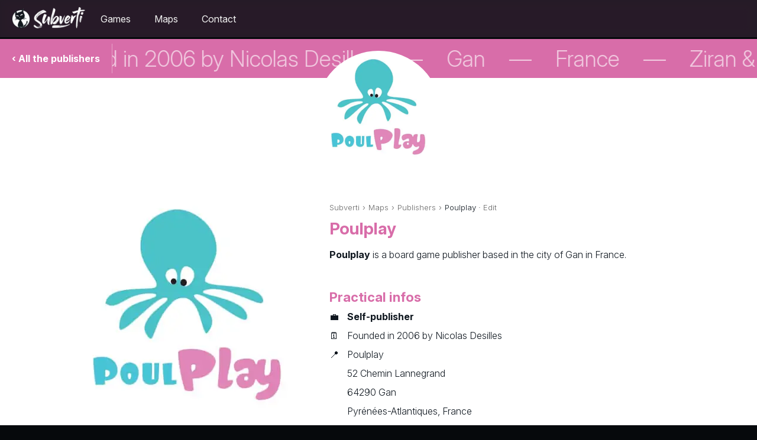

--- FILE ---
content_type: text/html
request_url: https://subverti.com/en/maps/publishers/poulplay/
body_size: 12589
content:
<!doctype html>
<html lang="en">
  <head>
    <meta charset="utf-8">
    <link rel="canonical" href="https://subverti.com/en/maps/publishers/poulplay/">
    <link rel="alternate" hreflang="fr" href="https://subverti.com/fr/maps/publishers/poulplay/">
    <link rel="alternate" hreflang="en" href="https://subverti.com/en/maps/publishers/poulplay/">
    <link rel="alternate" hreflang="x-default" href="https://subverti.com/en/maps/publishers/poulplay/?select=lang">

    <meta name="viewport" content="width=device-width, initial-scale=1">
    <meta http-equiv="x-ua-compatible" content="ie=edge">
    
    <title>Poulplay, board game publisher - Subverti maps - Subverti</title>
    <meta name="description" content="Poulplay is a board game publisher based in the city of Gan in France.">

<link rel="preconnect" href="https://fonts.googleapis.com"><link rel="preconnect" href="https://fonts.gstatic.com" crossorigin><link href="https://fonts.googleapis.com/css2?family=Inter:opsz,wght@14..32,100..900&family=Permanent+Marker&family=PT+Mono&display=swap" rel="stylesheet">
    <link rel="stylesheet" href="../../../../css/fest.css?v=1769105087">
<link rel="apple-touch-icon" sizes="180x180" href="../../../../assets/favicon/apple-touch-icon.png?v=1769105087">
<link rel="icon" type="image/png" href="../../../../assets/favicon/favicon-16x16.png?v=1769105087" sizes="16x16">
<link rel="icon" type="image/png" href="../../../../assets/favicon/favicon-32x32.png?v=1769105087" sizes="32x32">
<link rel="manifest" href="../../../../assets/favicon/site.webmanifest">
<link rel="mask-icon" href="../../../../assets/favicon/safari-pinned-tab.svg?v=1769105087" color="#101820">
<link rel="shortcut icon" href="../../../../assets/favicon/favicon.ico?v=1769105087">
<meta name="apple-mobile-web-app-title" content="Subverti">
<meta name="application-name" content="Subverti">
<meta name="msapplication-TileColor" content="#b91d47">
<meta name="msapplication-config" content="../../../../assets/favicon/browserconfig.xml">
<meta name="theme-color" content="#101820">

<meta property="og:url" content="https://subverti.com/en/maps/publishers/poulplay/">
<meta property="og:type" content="website">
<meta property="og:title" content="Poulplay, board game publisher - Subverti maps">
<meta property="og:description" content="Poulplay is a board game publisher based in the city of Gan in France.">
<meta property="og:image" content="https://subverti.com/assets/img/maps/share-publishers.png?v=1769105087">
<meta name="twitter:card" content="summary_large_image">
<meta name="twitter:site" content="subvertigames">
<script type="application/ld+json">
    {
      "@context": "https://schema.org",
      "@type": "BreadcrumbList",
      "itemListElement": [{
        "@type": "ListItem",
        "position": 1,
        "name": "Map of board game publishers",
        "item": "https://subverti.com/en/maps/publishers/"
      },{
        "@type": "ListItem",
        "position": 2,
        "name": "Poulplay, board game publisher - Subverti maps",
        "item": "https://subverti.com/en/maps/publishers/poulplay/"
      }]
    }
  </script>

    <style>
      :root {
        --prime: #D86DA9;
        --second: #D86DA9;
      }
    </style>



<script src="../../../../assets/js/jquery-3.6.3.min.js"></script>

<script src="../../../../assets/js/aos.js?v=1769105087"></script>

<script src="https://cdn.usefathom.com/script.js" data-site="OXOAO" defer></script>

<script>
  $(function() {
    
    AOS.init();

    
    window.userCart = JSON.parse(localStorage.getItem('usercart'));
    window.getUserCartCount = function() {
      var count = 0;
      if(userCart != null) {
        for( var prod in userCart ) {
          count += parseInt( userCart[prod] );
        }

        if(count > 0) {
          if(count>99) count = '🚀';

          $('.js-cart').addClass('is-loaded');
          $('.js-cart-count').html(count);
        }
      }

      window.userCartCount = count;
    }();

    window.updateUserCart = function(prod, qty, add = false) {
      if(userCart == null) userCart = {};

      if(qty > 0) {
        if(add && prod in userCart) {
          

          
          
        } else {
          userCart[prod] = qty;
        }
      } else {
        
        if(!add && prod in userCart) {
          delete userCart[prod];
        }
      }

      localStorage.setItem('usercart', JSON.stringify(userCart));
    };

    var offers = $('.js-offer-add');

    offers.on('click', function() {
      
      $(this).addClass('is-loading');

      var offer = $(this).closest('.js-offer'),
          prods = offer.data('prod').split(','),
          selectQty = offer.find('.js-offer-qty'),
          qty = 1;

      
      if(selectQty.length) {
        qty = parseInt(offer.find('.js-offer-qty').val());
      }

      for (var i = 0; i < prods.length; i++) {
        updateUserCart(prods[i], qty, true);
      }

      // setTimeout(function() {
        window.location.href = "../../../../en/shop/bag/";
      // }, 1000);
    })

    

    

    
    $("a[href*='#']:not([href='#'])").click(function() {
        if (
            location.hostname == this.hostname
            && this.pathname.replace(/^\//,"") == location.pathname.replace(/^\//,"")
        ) {
            var anchor = $(this.hash);
            anchor = anchor.length ? anchor : $("[name=" + this.hash.slice(1) +"]");
            if ( anchor.length ) {
                $("html, body").animate( { scrollTop: anchor.offset().top - 65 }, 800);
            }
        }
    });

    
    var userBanner = localStorage.getItem('userbanner');
    if(userBanner == 'close') {
      $('#js-banner').removeClass('is-open');
    }

    $('#js-banner-close').click(function() {
      var banner = $('#js-banner');
      if (banner.hasClass('is-open')) {
        banner.removeClass('is-open');
        localStorage.setItem('userbanner','close');
      } else {
        banner.addClass('is-open');
        localStorage.setItem('userbanner','open');
      }
    });

    
    $('.js-burger').click(function() {
      $('body').toggleClass('is-burger');
    });

    

    
    var breakpoint = 854;
    var navTimer;

    $('.header__item').hover(
      function() {
        var $this = $(this);
        if ($(window).width() >= breakpoint) {
          clearTimeout(navTimer);
          var isOpen = $('.header__item.is-nav').length > 0;
          if (!isOpen) {
            $this.addClass('is-nav');
          } else {
            navTimer = setTimeout(function() {
              $('.is-nav').removeClass('is-nav');
              $this.addClass('is-nav');
            }, 200);
          }
        }
      }, 
      function() {
        var $this = $(this);
        if ($(window).width() >= breakpoint) {
          clearTimeout(navTimer);
          navTimer = setTimeout(function() {
            $this.removeClass('is-nav');
          }, 50); 
        }
      }
    );

    $('.js-nav').click(function(e) {
      if($(window).width() < breakpoint) {
        e.preventDefault();
        var item = $(this).parent();
        if(item.hasClass('is-nav')) {
          item.removeClass('is-nav');
        } else {
          $('.is-nav').removeClass('is-nav');
          item.addClass('is-nav');
        }
        return false;
      }
    });

    
    var allFaq = $('.faq__item'),
        question = $('.faq__question');

    question.on('click', function() {
      var thisFaq = $(this).closest('.faq__item');
      if (thisFaq.hasClass('is-open')) {
        thisFaq.removeClass('is-open');
      } else {
        thisFaq.addClass('is-open');
      }
    })

    
    
  });
</script>

    
  <script type="application/ld+json">
    {
      "@context": "https://schema.org",
      "@type": "Corporation",
      "@id": "https://subverti.com/en/maps/publishers/poulplay/",
      "url": "https://subverti.com/en/maps/publishers/poulplay/",
      "name": "Poulplay",
      "description": "Poulplay is a board game publisher based in the city of Gan in France.",
      "address": {
        "@type": "PostalAddress",
        "streetAddress": "52 Chemin Lannegrand",
        "addressLocality": "Gan",
        "postalCode": "64290",
        "addressCountry": "FR"
      },
      "geo": {
        "@type": "GeoCoordinates",
        "latitude": "43.21586",
        "longitude": "-0.40984"
      },"founder":{
                "@type": "Person",
                "name": "Nicolas Desilles"
              },"foundingDate": "2006",
      "logo": "https://subverti.com/assets/img/maps/publishers/poulplay/logo.webp","sameAs": [
"https://www.poulplay.fr/",        "https://www.facebook.com/poulplay.fr"      ]
    }
  </script>
  </head>
  <body class="text-default">
    
<svg class="icon__defs" width="0" height="0" version="1.1" xmlns="http://www.w3.org/2000/svg" xmlns:xlink="http://www.w3.org/1999/xlink">
  <defs>
    <symbol id="icon-circle-facebook" viewBox="0 0 64 64">
      <title>Facebook</title>
    	<circle class="icon__stroke" cx="32" cy="32" r="31"></circle>
      <path class="icon__stroke" d="M37.7,18.9 C39.65,18.9 42.2375,18.9 42.2375,18.9 L42.2375,12.125 C42.2375,12.125 39.5125,12.125 35.8125,12.125 C32.1125,12.125 27.3,14.5 27.3,21.4 C27.3,22.6875 27.3,24.575 27.3,26.775 L21.1625,26.775 L21.1625,33.7875 L27.3,33.7875 C27.3,42.525 27.3,52.0375 27.3,52.0375 L30.025,52.0375 L32.1875,52.0375 L34.625,52.0375 C34.625,52.0375 34.625,42.1875 34.625,33.7875 L40.725,33.7875 L41.7375,26.775 L34.625,26.775 C34.625,24.475 34.625,22.8 34.625,22.3125 C34.625,20.0125 35.75,18.9 37.7,18.9 Z"></path>
    </symbol>
    <symbol id="icon-circle-linkedin" viewBox="0 0 64 64">
      <title>LinkedIn</title>
      <circle class="icon__stroke" cx="32" cy="32" r="31"></circle>
      <path class="icon__stroke" d="M23.35,46.4625 L16.8625,46.4625 L16.8625,25.5125 L23.35,25.5125 L23.35,46.4625 Z M20.075,22.775 C17.9625,22.775 16.2375,21.05 16.2375,18.9125 C16.2375,16.775 17.95,15.05 20.075,15.05 C22.1875,15.05 23.9125,16.775 23.9125,18.9125 C23.9125,21.0375 22.1875,22.775 20.075,22.775 Z M47.65,46.4625 L41.2,46.4625 C41.2,46.4625 41.2,38.4875 41.2,35.4625 C41.2,32.45 40.05,30.7625 37.675,30.7625 C35.075,30.7625 33.725,32.5125 33.725,35.4625 C33.725,38.6875 33.725,46.4625 33.725,46.4625 L27.5,46.4625 L27.5,25.5125 L33.725,25.5125 L33.725,28.3375 C33.725,28.3375 35.6,24.875 40.0375,24.875 C44.475,24.875 47.6625,27.5875 47.6625,33.2 C47.65,38.8125 47.65,46.4625 47.65,46.4625 Z"></path>
    </symbol>
    <symbol id="icon-circle-instagram" viewBox="0 0 64 64">
      <title>Instagram</title>
      <circle class="icon__stroke" cx="32" cy="32" r="31"></circle>
      <rect class="icon__stroke" x="14.625" y="14.375" width="34.875" height="35.5784314" rx="7"></rect>
      <circle class="icon__stroke" cx="32" cy="32.125" r="7.25"></circle>
      <circle cx="42.3625" cy="21.7569672" r="1.2"></circle>
    </symbol>
    <symbol id="icon-circle-youtube" viewBox="0 0 64 64">
      <title>YouTube</title>
      <circle class="icon__stroke" cx="32" cy="32" r="31"></circle>
      <path class="icon__stroke" d="M48.8875,24.325 C48.6,21.8375 48,21.1125 47.575,20.775 C46.9,20.25 45.675,20.0625 44.0375,19.95 C41.4125,19.775 36.95,19.6625 32.1375,19.6625 C27.3125,19.6625 22.8625,19.7625 20.2375,19.95 C18.6,20.0625 17.375,20.25 16.7,20.775 C16.275,21.1125 15.6875,21.8375 15.3875,24.325 C14.9625,27.9125 14.9625,36.0875 15.3875,39.675 C15.6875,42.1625 16.275,42.8875 16.7,43.225 C17.375,43.75 18.6,43.9375 20.2375,44.05 C22.8625,44.225 27.3125,44.3375 32.1375,44.3375 C36.9625,44.3375 41.4125,44.225 44.0375,44.05 C45.675,43.9375 46.9,43.75 47.575,43.225 C48,42.9 48.5875,42.1625 48.8875,39.675 C49.3125,36.0875 49.3125,27.9125 48.8875,24.325 Z"></path>
      <polygon class="icon__stroke" points="28.0125 37.3625 28.0125 26.625 38.3125 31.9875"></polygon>
    </symbol>
    <symbol id="icon-circle-twitter" viewBox="0 0 64 64">
      <title>X</title>
      <circle class="icon__stroke" cx="32" cy="32" r="31"></circle>
      <path class="" d="M25.5287467,16 L33.79032,28.0236533 L44.1341333,16 L46.9570667,16 L35.0443467,29.8475733 L35.0436533,29.8475733 L48,48.7032 L38.4712533,48.7032 L29.7464267,36.0058133 L18.8230933,48.7032 L16,48.7032 L28.49312,34.1818933 L16,16 L25.5287467,16 Z M24.1764,18.125184 L19.8402933,18.125184 L29.91192,32.5315733 L31.1777333,34.3427733 L39.79936,46.6746667 L44.1354667,46.6746667 L33.5701333,31.5621067 L32.30432,29.7516 L24.1764,18.125184 Z"></path>
    </symbol>
    <symbol id="icon-circle-discord" viewBox="0 0 64 64">
      <title>Discord</title>
      <circle class="icon__stroke" cx="32" cy="32" r="31"></circle>
      <path class="icon__stroke" d="M46.55,21.0875 C46.55,21.0875 42.3875,17.825 37.4625,17.45 L37.025,18.3375 C41.475,19.425 43.5125,20.9875 45.65,22.9 C41.975,21.025 38.3375,19.2625 32.0125,19.2625 C25.6875,19.2625 22.05,21.025 18.375,22.9 C20.5125,20.9875 22.9375,19.25 27,18.3375 L26.5625,17.45 C21.4,17.9375 17.475,21.0875 17.475,21.0875 C17.475,21.0875 12.825,27.8375 12.025,41.0875 C16.7125,46.5 23.8375,46.5375 23.8375,46.5375 L25.325,44.55 C22.8,43.675 19.9375,42.1 17.475,39.2625 C20.4125,41.4875 24.8625,43.8125 32.025,43.8125 C39.1875,43.8125 43.625,41.5 46.575,39.2625 C44.1125,42.1 41.25,43.675 38.725,44.55 L40.2125,46.5375 C40.2125,46.5375 47.3375,46.5 52.025,41.0875 C51.2,27.8375 46.55,21.0875 46.55,21.0875 Z"></path>
      <path class="icon__stroke" d="M26.0875,37.45 C24.325,37.45 22.9,35.825 22.9,33.8125 C22.9,31.8 24.325,30.175 26.0875,30.175 C27.85,30.175 29.275,31.8 29.275,33.8125 C29.275,35.825 27.85,37.45 26.0875,37.45 Z"></path>
      <path class="icon__stroke" d="M37.9125,37.45 C36.15,37.45 34.725,35.825 34.725,33.8125 C34.725,31.8 36.15,30.175 37.9125,30.175 C39.675,30.175 41.1,31.8 41.1,33.8125 C41.1,35.825 39.6625,37.45 37.9125,37.45 Z"></path>
    </symbol>
    <symbol id="icon-circle-tiktok" viewBox="0 0 64 64">
      <title>TikTok</title>
      <circle class="icon__stroke" cx="32" cy="32" r="31"></circle>
      <path class="icon__stroke" d="M39.7787244,13.7450911 C39.7787038,13.3335972 39.4457192,13 39.0349554,13 L31.5972662,13 C31.1865024,13 30.8535178,13.3335972 30.8534972,13.7450911 L30.8534972,37.5880052 C30.8528097,39.8028985 29.2333069,41.6833723 27.0463209,42.0086801 C24.8593349,42.3339879 22.7642814,41.0060435 22.1212056,38.8869082 C21.4781298,36.7677729 22.4809307,34.4964041 24.4786203,33.5473056 C24.7379743,33.4239078 24.9032541,33.1619709 24.9032547,32.8743412 L24.9033458,25.1181034 C24.9033764,24.8976325 24.8059264,24.6884712 24.6372164,24.5468977 C24.4685064,24.4053242 24.2458658,24.3458807 24.0291998,24.3845612 C17.0529882,25.6364051 12.2590849,32.1175648 13.0944277,39.1679221 C13.9297706,46.2182794 20.1049472,51.3951721 27.1798492,50.9762832 C34.2547512,50.5573942 39.7782124,44.6878516 39.7787244,37.5880052 L39.7786333,29.659588 C42.6895371,31.4414772 46.0363913,32.3804777 49.4477204,32.3723678 C49.8584842,32.3723472 50.1914894,32.0387706 50.1914894,31.6272767 L50.1914894,24.176366 C50.1914894,23.7648721 49.8584842,23.4312955 49.4477204,23.431275 C44.1101876,23.4252184 39.7847701,19.092112 39.7787244,13.7450911 Z"></path>
    </symbol>    
    <symbol id="icon-star-100" viewBox="0 0 64 64">
      <title>Star 100</title>
      <path d="M31.894 52.47 12.117 62.868l3.777-22.022-16-15.597 22.112-3.213L31.894 2l9.889 20.036 22.111 3.213-16 15.597 3.777 22.022z"></path>
    </symbol>
    <symbol id="icon-star-0" viewBox="0 0 64 64">
      <title>Star 0</title>
      <path d="m31.894 2 9.889 20.036 22.111 3.213-16 15.597 3.777 22.022L31.894 52.47 12.117 62.868l3.777-22.022-16-15.597 22.112-3.213L31.894 2Zm7.233 23.692-7.233-14.654-7.232 14.654-16.173 2.35 11.703 11.407-2.763 16.106 14.465-7.604 14.465 7.605-2.763-16.107L55.3 28.042l-16.172-2.35Z"></path>
    </symbol>
    <symbol id="icon-star-50" viewBox="0 0 64 64">
      <title>Star 50</title>
      <path d="m32 2 9.889 20.036L64 25.25 48 40.846l3.777 22.022L32 52.47 12.223 62.868 16 40.846 0 25.249l22.111-3.213L32 2Zm7.232 23.692L32 11.037l-7.231 14.655-16.173 2.35 11.703 11.407-2.763 16.106L32 47.951l14.464 7.604-2.762-16.106 11.702-11.407-16.172-2.35Z"></path><path d="M32 2v50.47L12.223 62.868 16 40.846 0 25.249l22.111-3.213z"></path>
    </symbol>
    <symbol id="icon-star-25" viewBox="0 0 64 64">
      <title>Star 25</title>
      <path d="m31.894 2 9.889 20.036 22.111 3.213-16 15.597 3.777 22.022L31.894 52.47 12.117 62.868l3.777-22.022-16-15.597 22.112-3.213L31.894 2Zm7.233 23.692-7.234-14.655-7.23 14.655-16.174 2.35 11.703 11.407-2.763 16.106 14.465-7.604 14.464 7.604-2.762-16.106 11.702-11.407-16.171-2.35Z"></path><path d="M24.457 17.07v39.31l-12.34 6.488 3.777-22.022-16-15.597 22.112-3.213z"></path>
    </symbol>
    <symbol id="icon-star-75" viewBox="0 0 64 64">
      <title>Star 75</title>
      <path d="m31.894 2 9.889 20.036 22.111 3.213-16 15.597 3.777 22.022L31.894 52.47 12.117 62.868l3.777-22.022-16-15.597 22.112-3.213L31.894 2Zm7.233 23.692-7.234-14.655-7.23 14.655-16.174 2.35 11.703 11.407-2.763 16.106 14.465-7.604 14.464 7.604-2.762-16.106 11.702-11.407-16.171-2.35Z"></path><path d="m31.894 2 7.739 15.68v38.858l-7.739-4.068-19.777 10.398 3.777-22.022-16-15.597 22.112-3.213z"></path>
    </symbol>
    <symbol id="icon-meta-player" viewBox="0 0 57 43">
      <title>Players number</title>
      <path d="M13.2230644,40.8921569 C13.2230644,42.0562865 12.2776993,43 11.1115322,43 C9.94536517,43 9,42.0562865 9,40.8921569 C9.00267926,33.0989199 13.6568712,26.0568716 20.8330265,22.9881373 C17.711553,20.5358069 15.8952589,16.7851659 15.9089334,12.819902 C15.9089334,5.73333333 21.5636167,0 28.5021115,0 C35.4363833,0 41.0910666,5.73333333 41.0910666,12.819902 C41.0910666,16.9681373 39.1569031,20.6484314 36.1669735,22.9881373 C43.3431288,26.0568716 47.9973207,33.0989199 48,40.8921569 C48,42.0562865 47.0546348,43 45.8884678,43 C44.7223007,43 43.7769356,42.0562865 43.7769356,40.8921569 C43.7722784,32.4720872 36.9369161,25.6467806 28.5021115,25.6398039 C20.0656577,25.6444555 13.2277242,32.4704424 13.2230644,40.8921569 Z M36.8680022,12.819902 C36.8680022,8.08568627 33.1348132,4.21568627 28.5021115,4.21568627 C23.8694099,4.21568627 20.1319978,8.08568627 20.1319978,12.819902 C20.1319978,17.5583333 23.8694099,21.4241176 28.5021115,21.4241176 C33.1348132,21.4241176 36.8680022,17.5583333 36.8680022,12.819902 Z"></path>
    </symbol>
    <symbol id="icon-meta-time" viewBox="0 0 57 43">
      <title>Playing Time</title>
      <path d="M28.5021256,0 C40.3721584,0.00703548509 49.9929645,9.62784165 50,21.4978744 C49.9953097,33.3695674 40.3738173,42.9929624 28.5021256,43 C16.6287736,42.9953079 7.0046921,33.3712264 7,21.4978744 C7.00703763,9.62618268 16.6304326,0.00469028313 28.5021256,0 M28.5021256,4.25111221 C18.9782566,4.25580117 11.2581484,11.9740069 11.2511122,21.4978744 C11.2558034,31.0234022 18.9765978,38.7441966 28.5021256,38.7488878 C38.0259931,38.7418516 45.7441988,31.0217434 45.7488878,21.4978744 C45.7418543,11.9756656 38.0243344,4.25814573 28.5021256,4.25111221 M26.3723183,21.4978744 L26.3765695,13.4335146 C26.3765695,12.2596024 27.3282133,11.3079585 28.5021256,11.3079585 C29.6760378,11.3079585 30.6276817,12.2596024 30.6276817,13.4335146 L30.6276817,19.3765695 L40.3287197,19.3765695 C41.5026319,19.3765695 42.4542758,20.3282133 42.4542758,21.5021256 C42.4542758,22.6760378 41.5026319,23.6276817 40.3287197,23.6276817 L28.4978744,23.6276817 C27.3242451,23.6230081 26.374647,22.6715108 26.3723183,21.4978744"></path>
    </symbol>
    <symbol id="icon-meta-age" viewBox="0 0 57 43">
      <title>Age Recommended</title>
      <path d="M30.68464,30.9502967 C27.9351501,27.6168661 23.7859953,25.49217 19.1467502,25.49217 C10.8733605,25.49217 4.15330807,32.2552281 4.15330807,40.5908958 C4.15330807,41.7452582 3.22296706,42.6821321 2.07665404,42.6821321 C0.930341008,42.6821321 0,41.7452582 0,40.5908958 C0,32.6232857 4.80537744,25.7807606 11.6541825,22.8404824 C8.68456718,20.5192102 6.76158554,16.8469993 6.76158554,12.7188989 C6.76158554,5.69652758 12.3145584,0 19.1467502,0 C25.9830953,0 31.5319149,5.69652758 31.5319149,12.7188989 C31.5319149,16.8469993 29.6130866,20.5192102 26.639318,22.8404824 C29.4386476,24.0450345 31.897406,25.8978699 33.8286943,28.2149596 C34.3561644,27.8678144 34.9085544,27.554129 35.4817109,27.2780858 C33.704095,25.5214473 32.5951618,23.057971 32.5951618,20.3268165 C32.5951618,15.0067114 36.8024628,10.6862173 41.981638,10.6862173 C47.1649665,10.6862173 51.3681143,15.0067114 51.3681143,20.3268165 C51.3681143,23.057971 50.2633343,25.5214473 48.4857184,27.2780858 C53.5195278,29.7206497 57,34.9069157 57,40.9087637 C57,42.0631262 56.069659,43 54.923346,43 C53.7770329,43 52.8466919,42.0631262 52.8466919,40.9087637 C52.8466919,34.8734559 47.9790149,29.9715981 41.981638,29.9715981 C35.9884145,29.9715981 31.1207374,34.8734559 31.1207374,40.9087637 C31.1207374,42.0631262 30.1903964,43 29.0440834,43 C27.8977703,43 26.9674293,42.0631262 26.9674293,40.9087637 C26.9674293,37.0985313 28.3712474,33.6145317 30.68464,30.9502967 M19.1467502,4.18247252 C14.5822646,4.18247252 10.9148936,8.03034724 10.9148936,12.7188989 C10.9148936,17.4074506 14.5822646,21.2553254 19.1467502,21.2553254 C23.7112358,21.2553254 27.3786068,17.4074506 27.3786068,12.7188989 C27.3786068,8.03034724 23.7112358,4.18247252 19.1467502,4.18247252 M41.981638,14.8686898 C39.070169,14.8686898 36.7484698,17.3363486 36.7484698,20.3268165 C36.7484698,23.3172843 39.070169,25.7849431 41.981638,25.7849431 C44.893107,25.7849431 47.2148062,23.3172843 47.2148062,20.3268165 C47.2148062,17.3363486 44.893107,14.8686898 41.981638,14.8686898"></path>
    </symbol>
    <symbol id="icon-meta-price" viewBox="0 0 57 43">
      <title>Public Price</title>
      <path d="M52.0795069,2.61861087 L57.115304,31.1780357 L4.92049312,40.3813891 L-0.115304031,11.8219643 L52.0795069,2.61861087 Z M43.497946,8.19347804 L9.85453931,14.1257184 C9.96511346,14.4058218 10.0492932,14.701073 10.1035979,15.0090501 C10.5413908,17.4918975 8.87174638,19.861625 6.37434259,20.3019847 C6.06455987,20.3566077 5.75659209,20.378979 5.45391986,20.3715206 L7.22957297,30.4417497 C7.51144088,30.3312211 7.80848736,30.246912 8.11827008,30.192289 C10.6156739,29.7519293 12.995121,31.4076927 13.432914,33.8905401 C13.4872746,34.1988344 13.5091425,34.5053846 13.5009676,34.8067135 L47.1447412,28.8744085 C47.0339987,28.5940479 46.9497015,28.2985057 46.8953409,27.9902114 C46.4575479,25.507364 48.1271924,23.1376365 50.6245962,22.6972768 C50.9346979,22.6425975 51.242981,22.6202364 51.545954,22.6277641 L49.7702366,12.5571702 C49.4881097,12.6678668 49.1907704,12.7522933 48.8806687,12.8069726 C46.3832649,13.2473322 44.0038178,11.5915688 43.5660248,9.10872143 C43.5117201,8.80074432 43.4898413,8.49450772 43.497946,8.19347804 Z M27.1976387,14.1139419 C31.2768459,13.3946675 35.1667838,16.1184314 35.8860581,20.1976387 C36.6053325,24.2768459 33.8815686,28.1667838 29.8023613,28.8860581 C25.7231541,29.6053325 21.8332162,26.8815686 21.1139419,22.8023613 C20.3946675,18.7231541 23.1184314,14.8332162 27.1976387,14.1139419 Z"></path>
    </symbol>
  </defs>
</svg>
        



        <div class="popup">
  <div class="popup__content">
    <img class="popup__logo" alt="Logo Subverti" src="../../../../assets/img/identity/subverti-vertical-dark.webp?v=1769105087" width="100">
    <p class="popup__desc"><span lang="fr">Bienvenue,</span> <span lang="en">welcome!</span> 👋<br>Select your language:</p>
    <ul class="popup__list">
        <li class="popup__item">
          <a class="popup__link btn btn--primary is-fr" href="../../../../fr/maps/publishers/poulplay/" onclick="localStorage.setItem('userlang', 'fr')">Français</a>
        </li>
        <li class="popup__item">
          <a class="popup__link btn btn--primary is-en" href="../../../../en/maps/publishers/poulplay/" onclick="localStorage.setItem('userlang', 'en')">English</a>
        </li>
    </ul>
  </div>
  <script>
    $(document).ready(function(){
      let searchParams = new URLSearchParams(window.location.search);
      if(searchParams.has('select')) {
        if(searchParams.get('select') == 'lang') {
          $('.popup').addClass('is-open');
        }
      }
    });
  </script>
</div><header class="header">
  <a class="header__home" href="../../../../en/">
    <img class="header__logo" alt="logo Subverti" src="../../../../assets/img/identity/subverti-horizontal-light.webp?v=1769105087" width="148">
  </a>
  
  <ul class="header__list">

      <li class="header__item">
        <a class="header__link" href="../../../../en/">Home</a></li>
      <li class="header__item">
        <a class="header__link js-nav" href="../../../../en/games/">Games</a><nav class="header__nav">
            <ul><li>
                  <a class="header__link" href="../../../../en/amarok/">
                    <figure class="header__figure">
                      <img src="../../../../assets/img/../game/amarok/c007-a1-fr.webp?v=1769105087" alt="" height="128">
                    </figure>
                    Amarok
                  </a>
                </li><li>
                  <a class="header__link" href="../../../../en/symbiose/">
                    <figure class="header__figure">
                      <img src="../../../../assets/img/games/symbiose/symbiose-thumbnail.webp?v=1769105087" alt="" height="128">
                    </figure>
                    Symbiose
                  </a>
                </li><li>
                  <a class="header__link" href="../../../../en/abra-chadabra/">
                    <figure class="header__figure">
                      <img src="../../../../assets/img/games/abra-chadabra/abrachadabra-thumbnail.webp?v=1769105087" alt="" height="128">
                    </figure>
                    Abra Chadabra
                  </a>
                </li><li>
                  <a class="header__link" href="../../../../en/biomos/">
                    <figure class="header__figure">
                      <img src="../../../../assets/img/games/biom/biomos-thumbnail.webp?v=1769105087" alt="" height="128">
                    </figure>
                    Biomos
                  </a>
                </li><li>
                  <a class="header__link" href="../../../../en/dedale/">
                    <figure class="header__figure">
                      <img src="../../../../assets/img/games/deda/dedale-thumbnail.webp?v=1769105087" alt="" height="128">
                    </figure>
                    Dédale
                  </a>
                </li><li>
                  <a class="header__link" href="../../../../en/games/">
                    <figure class="header__figure">
                      <img src="../../../../assets/img/icons/arrow-more.webp?v=1769105087" alt="" height="128">
                    </figure>
                    All our games
                  </a>
                </li></ul>
          </nav></li>
      <li class="header__item">
        <a class="header__link js-nav" href="../../../../en/maps/">Maps</a><nav class="header__nav">
            <ul><li>
                  <a class="header__link" href="../../../../en/maps/festivals/">
                    <figure class="header__figure">
                      <img src="../../../../assets/img/maps/thumbnail-festivals.webp?v=1769105087" alt="" height="128">
                    </figure>
                    Festivals
                  </a>
                </li><li>
                  <a class="header__link" href="../../../../en/maps/publishers/">
                    <figure class="header__figure">
                      <img src="../../../../assets/img/maps/thumbnail-publishers.webp?v=1769105087" alt="" height="128">
                    </figure>
                    Publishers
                  </a>
                </li><li>
                  <a class="header__link" href="../../../../en/maps/associations/">
                    <figure class="header__figure">
                      <img src="../../../../assets/img/maps/thumbnail-associations.webp?v=1769105087" alt="" height="128">
                    </figure>
                    Libs and assocs
                  </a>
                </li><li>
                  <a class="header__link" href="../../../../en/maps/stores/">
                    <figure class="header__figure">
                      <img src="../../../../assets/img/maps/thumbnail-stores.webp?v=1769105087" alt="" height="128">
                    </figure>
                    Shops and cafes
                  </a>
                </li><li>
                  <a class="header__link" href="../../../../en/maps/">
                    <figure class="header__figure">
                      <img src="../../../../assets/img/icons/arrow-more.webp?v=1769105087" alt="" height="128">
                    </figure>
                    All our maps
                  </a>
                </li></ul>
          </nav></li>
      <li class="header__item">
        <a class="header__link js-nav" href="../../../../en/contact/">Contact</a><nav class="header__nav">
            <ul><li>
                  <a class="header__link" href="../../../../en/contact/">
                    <figure class="header__figure">
                      <img src="../../../../assets/img/icons/contact.webp?v=1769105087" alt="" height="128">
                    </figure>
                    Write to us
                  </a>
                </li><li>
                  <a class="header__link" href="../../../../en/ambassadors/">
                    <figure class="header__figure">
                      <img src="../../../../assets/img/maps/thumbnail-ambassadors.webp?v=1769105087" alt="" height="128">
                    </figure>
                    About us
                  </a>
                </li></ul>
          </nav></li>  </ul>
  
  <button class="header__burger js-burger" type="button" aria-label="Menu">
    <span></span><span></span><span></span>
  </button>
  
</header>  <main class="event">
      
  <header class="infoslide"><a class="infoslide__back" href="../../../../en/maps/publishers/">&#8249;<span> All the publishers</span></a><div class="infoslide__image">   
        <img src="../../../../assets/img/maps/publishers/poulplay/logo.webp?v=1769105087" alt="Logo Poulplay, board game publisher - Subverti maps" width="400" height="400">
      </div><div class="infoslide__body">
      <ul class="infoslide__list js-infos-slide"><li class="infoslide__item">Poulplay</li><li class="infoslide__item">Founded in 2006 by Nicolas Desilles</li><li class="infoslide__item">Gan</li><li class="infoslide__item">France</li><li class="infoslide__item">Ziran & l'arbre de vie</li>
<li class="infoslide__item">Roon & Dup</li>
<li class="infoslide__item">Ziran & les récifs coralliens</li>
<li class="infoslide__item">Fidèles Castors</li>
<li class="infoslide__item">Kung Fu Mamitxu</li>
<li class="infoslide__item">Self-publisher</li></ul>
    </div>
  </header>


    <div class="event__body">
      <div class="event__figure">
        <img class="event__affiche" src="../../../../assets/img/maps/publishers/poulplay/logo.webp?v=1769105087" alt="Publisher poster" width="200"/>
      </div>
      <div class="event__content">
        <section class="event__section">
          <nav class="event__crumb">
            <ol>
              <li><a href="../../../../en/">Subverti</a></li>
              <li><a href="../../../../en/maps/">Maps</a></li>
              <li><a href="../../../../en/maps/publishers/">Publishers</a></li>
              <li>Poulplay · <a href="../../../../en/maps/publishers/submit/" class="js-submit">Edit</a></li>
            </ol>
          </nav>
          <h1 class="event__title text-mega">Poulplay</h1><p class="event__desc"><strong>Poulplay</strong> is a board game publisher based in the city of Gan in France.</p>
        </section>
        <section class="event__section">
          <h2 class="event__subtitle">Practical infos</h2>
          <ul class="event__practical-list"><li class="event__practical event__practical--type">
                <strong>Self-publisher</strong>
              </li><li class="event__practical event__practical--date">
                Founded in 2006 by Nicolas Desilles
              </li>              <li class="event__practical event__practical--place">
                Poulplay<br>
52 Chemin Lannegrand<br>64290 Gan<br>
Pyrénées-Atlantiques, France              </li>
</ul>
        </section><section class="event__section">
          <h2 class="event__subtitle">Contact infos</h2>
          <ul class="event__practical-list"></ul>
          <p class="event__btns">
<a class="btn btn--primary btn--second" href="https://www.poulplay.fr/" target="_blank" rel="nofollow noopener">Official website</a><a class="btn btn--primary btn--facebook" href="https://www.facebook.com/poulplay.fr" target="_blank" rel="nofollow noopener">Facebook</a>          </p>
        </section>          <section class="event__section">
            <h2 class="event__subtitle">⭐ Iconic games</h2>
              <p>Ziran & l'arbre de vie, Roon & Dup, Ziran & les récifs coralliens, Fidèles Castors, Kung Fu Mamitxu</p>
          </section>
<section class="event__section">
            <h2 class="event__subtitle">🚩 After sales service</h2><p>To contact <strong>Poulplay</strong> after-sales service, go to their <a class="link" href="https://www.poulplay.fr/" target="_blank" rel="nofollow noopener">official website</a>.</p>
          </section>            <section class="event__section">
              <h2 class="event__subtitle">🖋️ Editorial slant</h2>
              <p>Des jeux produits en France et en petites séries pour un impact environnemental limité.</p></section>
          <section class="event__section">
            <h2 class="event__subtitle">🛠️ Activity</h2>
            <p>Création originale de jeux</p> 
          </section>
        <section class="event__section">
          <h2 class="event__subtitle">⚙️ Manufacture</h2>
            <p>Games printed in France.<!--<br><small>La région de fabrication d'un jeu est déterminé par son dernier lieu de transformation. Dans le jeu de société, cela correspond au lieu d'assemblage et pas forcément au lieu d'origine des matières premières.</small>--></p>
        </section>
        <p class="event__lastedit">Publisher updated the 23/01/2023.<br>Something missing? <a href="../../../../en/maps/publishers/submit/" class="js-submit">➡️&nbsp;Propose a modification</b></a><br>Report content? <a href="../../../../en/contact/">⚠️&nbsp;Contact us!</a></p>
      </div>
    </div>
    <div id="event-map" class="event__map"></div>
    <div class="event__participative">
      <div>
        <h2>Subverti Maps needs you!</h2>
        <p>To our delight, board games are becoming increasingly popular. To facilitate their discovery and allow everyone to meet and play together, we make this free map available to as many people as possible. If this is useful to you, you can help by supporting our work!</p>
        <p><a class="btn btn--primary" href="../../../../en/games/">Discover the Subverti games</a></p>
      </div>
    </div>
  </main>
  
  <script src="../../../../assets/js/leaflet-1.9.4.js"></script>
   <script>
    $(document).ready(function(){
      // Submit modif
      $('.js-submit').on('click', function(e) {
        localStorage.setItem('usermap', JSON.stringify({"map_action":"update","map_type":"publishers","map_id":"poulplay","category":"auto","title":"Poulplay","desc_fr":"Création de la maison d'éditions de jeux Poulplay en avril 2016. Le premier jeu *Ziran & l'arbre de vie* est sorti en 2017, puis *Roon & Dup* et *Ziran & les récifs coralliens* en 2018, *Fidèles Castors* et *Kung Fu Mamitxu* en 2020. Tout d'abord gérée en microentreprise, Poulplay est maintenant intégrée dans les activités d'Antarabhava Sasu.<br><br>Auteurs : Nicolas Desilles et Illustrateur : David Arcanathurry<br>Auteur/illustrateur : Christophe Gonthier pour Fidèles Castors","desc_en":"","hours":"Création originale de jeux","place":"52 Chemin Lannegrand","postcode":"64290","city":"Gan","country":"FR","latlong":"43.21586,-0.40984","founded":"2006","founder":"Nicolas Desilles","size":"","sleep":"","group":"indie","defunct":"","url":"https://www.poulplay.fr/","facebook":"https://www.facebook.com/poulplay.fr","twitter":"","instagram":"","youtube":"","discord":"","email":"","tel":"","url2":"","press_kit":"","list1":"Ziran & l'arbre de vie, Roon & Dup, Ziran & les récifs coralliens, Fidèles Castors, Kung Fu Mamitxu","partners":"","list3":"France","txt1":"Des jeux produits en France et en petites séries pour un impact environnemental limité.","txt2":"","nb2":"../../../../assets/img/maps/publishers/poulplay/logo.webp","rel1":"","keywords":"Antarabhava","poster":"../../../../assets/img/maps/publishers/poulplay/logo.webp","logo":"../../../../assets/img/maps/publishers/poulplay/logo.webp","prime":"#D86DA9"}));
      });
      // Leaflet
      var festMap = L.map('event-map',{
        zoomControl: false,
        attributionControl: false,
        closePopupOnClick: false,
      }).setView(['43.21586', '-0.40984'], 8);
      var stamenWatercolor = L.tileLayer('https://{s}.basemaps.cartocdn.com/rastertiles/voyager_nolabels/{z}/{x}/{y}{r}.png', {
        attribution: '',
        subdomains: 'abcd',
        minZoom: 2,
        maxZoom: 19,
      });

      var cartoLabels = L.tileLayer('https://{s}.basemaps.cartocdn.com/rastertiles/voyager_only_labels/{z}/{x}/{y}{r}.png', {
        subdomains: 'abcd',
        minZoom: 2,
        maxZoom: 19,
      });

      stamenWatercolor.addTo(festMap);
      cartoLabels.addTo(festMap);
      festMap.scrollWheelZoom.disable();

      //  Blur map if escape
      document.addEventListener('keyup', function(e) {
        if (e.key === "Escape") {
          $('#event-map').removeClass('is-fullscreen');
          festMap.scrollWheelZoom.disable();
        }
      });

      var legend  = L.control({position: 'bottomright'}),
          fullScreen= L.control({position:'bottomright'}),
          zoom    = L.control.zoom({position:'bottomright'});

      fullScreen.onAdd = function (map) {
        var div = L.DomUtil.create('div', 'fest__fullscreen leaflet-bar leaflet-control');
        div.innerHTML += '<a class="leaflet-control-zoom-in" href="#" title="Plein écran" role="button" id="js-fullscreen"><img class="is-full" src="../../../../assets/img/icons/fullscreen.svg?v=1769105087" alt="" widht="24" height="24"/><img class="is-exit" src="../../../../assets/img/icons/fullscreen-exit.svg?v=1769105087" alt="" widht="24" height="24"/></a>';

        $('#js-fullscreen', div).on('click', function(e) {
          $('#event-map').toggleClass('is-fullscreen');
          e.preventDefault();

          if($('#event-map').hasClass('is-fullscreen')) {
            festMap.scrollWheelZoom.enable();
          } else {
            festMap.scrollWheelZoom.disable();
          }

          festMap.invalidateSize();
        });

        return div;
      };

      legend.onAdd = function (map) {
        var div = L.DomUtil.create('div', 'fest__legend leaflet-control-attribution leaflet-control');
        div.innerHTML += '<div><footer>&copy; <a href="https://www.openstreetmap.org/copyright" rel="nofollow noopener" target="_blank">OpenStreetMap</a> &#183; <a href="https://carto.com"rel="nofollow noopener" target="_blank">CARTO</a> &#183; <a href="https://leafletjs.com" rel="nofollow noopener" target="_blank">Leaflet</a></footer></div>';

        return div;
      };

      legend.addTo(festMap);
      zoom.addTo(festMap);
      fullScreen.addTo(festMap);

      var marker = L.circleMarker(['43.21586', '-0.40984'],{
          radius: 18,
          fillColor: '#D86DA9',
          fillOpacity: 0.80,
          color: '#ffffff',
          weight: 1,
        }).addTo(festMap).bindPopup('<div class="event__popup"><p>Headquarters<p><h2><span>52 Chemin Lannegrand </span>Gan · France</h2><a href="https://www.poulplay.fr/" target="_blank" rel="nofollow noopener">Official website</a></div>',{
        closeOnEscapeKey: false,
        minWidth: 300
      }).openPopup();

      // Infos defilment
      var infos = $(".js-infos-slide"),
          infosChildren = infos.children();
      for (var i = 0; i < 5; i++)
        infosChildren.clone().appendTo(infos);
    });
  </script>
<footer class="footer">
  <div class="footer__content">
    <section class="footer__manifesto">
      <h2 class="footer__slogan">Change the world while having fun</h2>
      <p class="footer__desc">Today more than ever, the social, political and environmental challenges we face call for radical changes in the way we act and think.<br>To the distressing dystopia proposed by the advocates of infinite growth, let us embrace the hope of a human, free and enthusiastic utopia. <strong>Let's play for a better world!</strong></p>
    </section><section class="footer__section">
        <h3 class="footer__subtitle">Games</h3>
        <ul class="footer__list"><li class="footer__item">
              <a class="footer__link is-orange" href="../../../../en/abra-chadabra/">Abra Chadabra</a>
            </li><li class="footer__item">
              <a class="footer__link is-blue" href="../../../../en/amarok/">Amarok</a>
            </li><li class="footer__item">
              <a class="footer__link is-blue" href="../../../../en/biomos/">Biomos</a>
            </li><li class="footer__item">
              <a class="footer__link is-blue" href="../../../../en/dictopia/">Dictopia</a>
            </li><li class="footer__item">
              <a class="footer__link is-orange" href="../../../../en/dedale/">Dédale</a>
            </li><li class="footer__item">
              <a class="footer__link is-orange" href="../../../../en/impact-carbone/">Impact Carbone</a>
            </li><li class="footer__item">
              <a class="footer__link is-green" href="../../../../en/klimato/">Klimato</a>
            </li><li class="footer__item">
              <a class="footer__link is-orange" href="../../../../en/mixart/">Mixart</a>
            </li><li class="footer__item">
              <a class="footer__link is-red" href="../../../../en/revolution/">Révolution</a>
            </li><li class="footer__item">
              <a class="footer__link is-pink" href="../../../../en/symbiose/">Symbiose</a>
            </li><li class="footer__item">
              <a class="footer__link is-orange" href="../../../../en/vif/">V.I.F.</a>
            </li></ul>
      </section><section class="footer__section">
        <h3 class="footer__subtitle">Maps</h3>
        <ul class="footer__list"><li class="footer__item">
              <a class="footer__link" href="../../../../en/maps/">About the maps</a>
            </li><li class="footer__item">
              <a class="footer__link is-blue" href="../../../../en/maps/festivals/">Festivals</a>
            </li><li class="footer__item">
              <a class="footer__link is-beige" href="../../../../en/maps/publishers/">Publishers</a>
            </li><li class="footer__item">
              <a class="footer__link is-green" href="../../../../en/maps/associations/">Libs and assocs</a>
            </li><li class="footer__item">
              <a class="footer__link is-orange" href="../../../../en/maps/stores/">Shops and cafes</a>
            </li></ul>
      </section><section class="footer__section">
        <h3 class="footer__subtitle">Contact</h3>
        <ul class="footer__list"><li class="footer__item">
              <a class="footer__link" href="../../../../en/contact/">Write to us</a>
            </li><li class="footer__item">
              <a class="footer__link" href="../../../../en/ambassadors/">About us</a>
            </li></ul>
      </section><div class="footer__follow">
      <ul><li>
            <a href="https://www.instagram.com/subvertigames/" target="_blank" rel="noopener" title="Instagram"><svg class="icon icon--circle-instagram footer__social is-instagram"><use href="#icon-circle-instagram"></use></svg></a>
          </li><li>
            <a href="https://www.linkedin.com/company/subverti/" target="_blank" rel="noopener" title="Linkedin"><svg class="icon icon--circle-linkedin footer__social is-linkedin"><use href="#icon-circle-linkedin"></use></svg></a>
          </li><li>
            <a href="https://www.facebook.com/subverti/" target="_blank" rel="noopener" title="Facebook"><svg class="icon icon--circle-facebook footer__social is-facebook"><use href="#icon-circle-facebook"></use></svg></a>
          </li><li>
            <a href="https://discord.gg/BWaJ6JM38K" target="_blank" rel="noopener" title="Discord"><svg class="icon icon--circle-discord footer__social is-discord"><use href="#icon-circle-discord"></use></svg></a>
          </li><li>
            <a href="https://www.youtube.com/@Subverti" target="_blank" rel="noopener" title="Youtube"><svg class="icon icon--circle-youtube footer__social is-youtube"><use href="#icon-circle-youtube"></use></svg></a>
          </li><li>
            <a href="https://www.tiktok.com/@subvertigames" target="_blank" rel="noopener" title="Tiktok"><svg class="icon icon--circle-tiktok footer__social is-tiktok"><use href="#icon-circle-tiktok"></use></svg></a>
          </li></ul>
    </div>
  </div>
  <div class="footer__footer">
    <div class="footer__signature">
      <ul class="footer__mentions">
        <li>
          <a href="../../../../en/">
            <img class="footer__logo" src="../../../../assets/img/identity/subverti-text-light.webp?v=1769105087" alt="Subverti" width="100">
          </a>
        </li>
        <li>
          <a href="../../../../en/legal/">Legal</a>
        </li>
        <li>
          <strong class="footer__madein">Made with love in Toulouse, France, planet Earth ❤</strong>
        </li>
      </ul>
      <p class="footer__langs"><a class="footer__lang footer__lang--en is-active" href="../../../../en/maps/publishers/poulplay/" hreflang="en" lang="en" onclick="localStorage.setItem('userlang', 'en')">English</a> <span>·</span> <a class="footer__lang footer__lang--fr" href="../../../../fr/maps/publishers/poulplay/" hreflang="fr" lang="fr" onclick="localStorage.setItem('userlang', 'fr')">Français</a></p>
    </div>
  </div>
</footer>
  <script defer src="https://static.cloudflareinsights.com/beacon.min.js/vcd15cbe7772f49c399c6a5babf22c1241717689176015" integrity="sha512-ZpsOmlRQV6y907TI0dKBHq9Md29nnaEIPlkf84rnaERnq6zvWvPUqr2ft8M1aS28oN72PdrCzSjY4U6VaAw1EQ==" data-cf-beacon='{"version":"2024.11.0","token":"4e8e9c645ed0410ea1402ff54ff09c4c","r":1,"server_timing":{"name":{"cfCacheStatus":true,"cfEdge":true,"cfExtPri":true,"cfL4":true,"cfOrigin":true,"cfSpeedBrain":true},"location_startswith":null}}' crossorigin="anonymous"></script>
</body>
</html>
